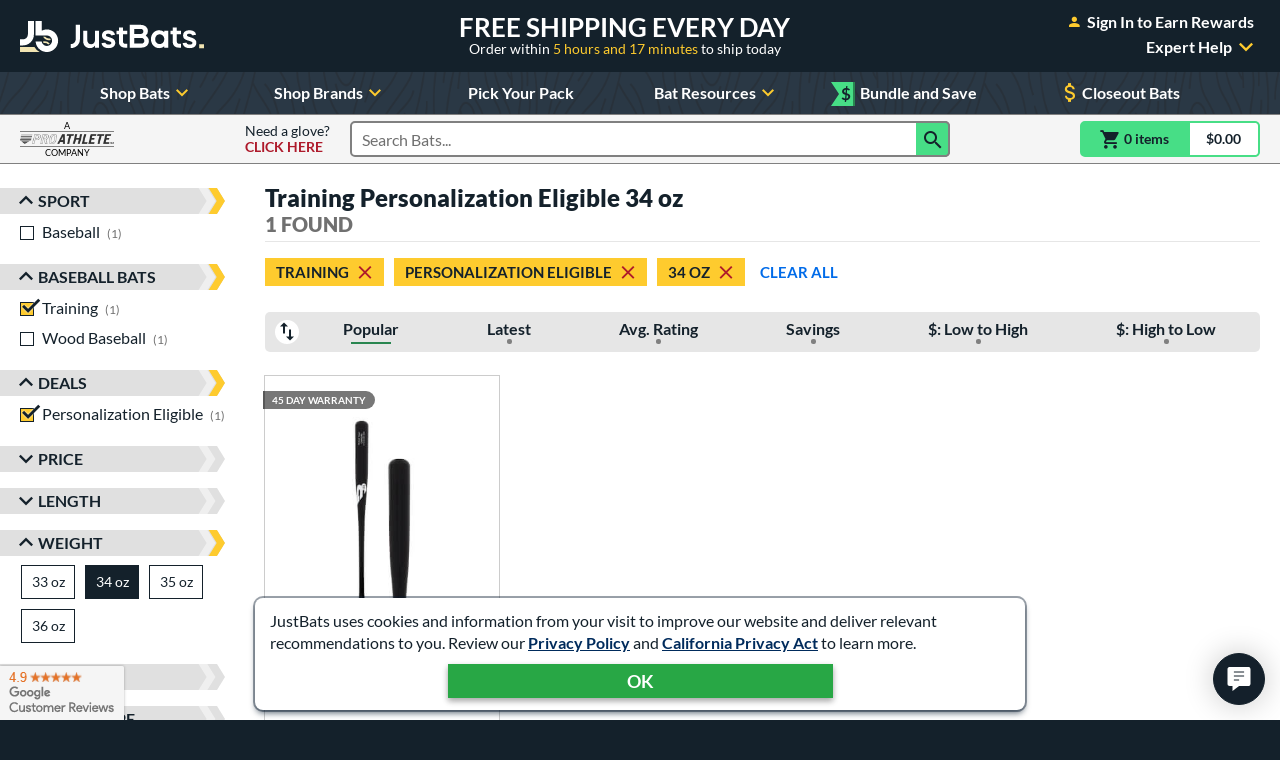

--- FILE ---
content_type: text/html; charset=utf-8
request_url: https://www.google.com/recaptcha/api2/anchor?ar=1&k=6Le0XdUaAAAAAG3KTbo4p6azg6wLF0dbxksuxHUP&co=aHR0cHM6Ly93d3cuanVzdGJhdHMuY29tOjQ0Mw..&hl=en&v=N67nZn4AqZkNcbeMu4prBgzg&size=invisible&anchor-ms=20000&execute-ms=30000&cb=pfncz6imeubn
body_size: 49775
content:
<!DOCTYPE HTML><html dir="ltr" lang="en"><head><meta http-equiv="Content-Type" content="text/html; charset=UTF-8">
<meta http-equiv="X-UA-Compatible" content="IE=edge">
<title>reCAPTCHA</title>
<style type="text/css">
/* cyrillic-ext */
@font-face {
  font-family: 'Roboto';
  font-style: normal;
  font-weight: 400;
  font-stretch: 100%;
  src: url(//fonts.gstatic.com/s/roboto/v48/KFO7CnqEu92Fr1ME7kSn66aGLdTylUAMa3GUBHMdazTgWw.woff2) format('woff2');
  unicode-range: U+0460-052F, U+1C80-1C8A, U+20B4, U+2DE0-2DFF, U+A640-A69F, U+FE2E-FE2F;
}
/* cyrillic */
@font-face {
  font-family: 'Roboto';
  font-style: normal;
  font-weight: 400;
  font-stretch: 100%;
  src: url(//fonts.gstatic.com/s/roboto/v48/KFO7CnqEu92Fr1ME7kSn66aGLdTylUAMa3iUBHMdazTgWw.woff2) format('woff2');
  unicode-range: U+0301, U+0400-045F, U+0490-0491, U+04B0-04B1, U+2116;
}
/* greek-ext */
@font-face {
  font-family: 'Roboto';
  font-style: normal;
  font-weight: 400;
  font-stretch: 100%;
  src: url(//fonts.gstatic.com/s/roboto/v48/KFO7CnqEu92Fr1ME7kSn66aGLdTylUAMa3CUBHMdazTgWw.woff2) format('woff2');
  unicode-range: U+1F00-1FFF;
}
/* greek */
@font-face {
  font-family: 'Roboto';
  font-style: normal;
  font-weight: 400;
  font-stretch: 100%;
  src: url(//fonts.gstatic.com/s/roboto/v48/KFO7CnqEu92Fr1ME7kSn66aGLdTylUAMa3-UBHMdazTgWw.woff2) format('woff2');
  unicode-range: U+0370-0377, U+037A-037F, U+0384-038A, U+038C, U+038E-03A1, U+03A3-03FF;
}
/* math */
@font-face {
  font-family: 'Roboto';
  font-style: normal;
  font-weight: 400;
  font-stretch: 100%;
  src: url(//fonts.gstatic.com/s/roboto/v48/KFO7CnqEu92Fr1ME7kSn66aGLdTylUAMawCUBHMdazTgWw.woff2) format('woff2');
  unicode-range: U+0302-0303, U+0305, U+0307-0308, U+0310, U+0312, U+0315, U+031A, U+0326-0327, U+032C, U+032F-0330, U+0332-0333, U+0338, U+033A, U+0346, U+034D, U+0391-03A1, U+03A3-03A9, U+03B1-03C9, U+03D1, U+03D5-03D6, U+03F0-03F1, U+03F4-03F5, U+2016-2017, U+2034-2038, U+203C, U+2040, U+2043, U+2047, U+2050, U+2057, U+205F, U+2070-2071, U+2074-208E, U+2090-209C, U+20D0-20DC, U+20E1, U+20E5-20EF, U+2100-2112, U+2114-2115, U+2117-2121, U+2123-214F, U+2190, U+2192, U+2194-21AE, U+21B0-21E5, U+21F1-21F2, U+21F4-2211, U+2213-2214, U+2216-22FF, U+2308-230B, U+2310, U+2319, U+231C-2321, U+2336-237A, U+237C, U+2395, U+239B-23B7, U+23D0, U+23DC-23E1, U+2474-2475, U+25AF, U+25B3, U+25B7, U+25BD, U+25C1, U+25CA, U+25CC, U+25FB, U+266D-266F, U+27C0-27FF, U+2900-2AFF, U+2B0E-2B11, U+2B30-2B4C, U+2BFE, U+3030, U+FF5B, U+FF5D, U+1D400-1D7FF, U+1EE00-1EEFF;
}
/* symbols */
@font-face {
  font-family: 'Roboto';
  font-style: normal;
  font-weight: 400;
  font-stretch: 100%;
  src: url(//fonts.gstatic.com/s/roboto/v48/KFO7CnqEu92Fr1ME7kSn66aGLdTylUAMaxKUBHMdazTgWw.woff2) format('woff2');
  unicode-range: U+0001-000C, U+000E-001F, U+007F-009F, U+20DD-20E0, U+20E2-20E4, U+2150-218F, U+2190, U+2192, U+2194-2199, U+21AF, U+21E6-21F0, U+21F3, U+2218-2219, U+2299, U+22C4-22C6, U+2300-243F, U+2440-244A, U+2460-24FF, U+25A0-27BF, U+2800-28FF, U+2921-2922, U+2981, U+29BF, U+29EB, U+2B00-2BFF, U+4DC0-4DFF, U+FFF9-FFFB, U+10140-1018E, U+10190-1019C, U+101A0, U+101D0-101FD, U+102E0-102FB, U+10E60-10E7E, U+1D2C0-1D2D3, U+1D2E0-1D37F, U+1F000-1F0FF, U+1F100-1F1AD, U+1F1E6-1F1FF, U+1F30D-1F30F, U+1F315, U+1F31C, U+1F31E, U+1F320-1F32C, U+1F336, U+1F378, U+1F37D, U+1F382, U+1F393-1F39F, U+1F3A7-1F3A8, U+1F3AC-1F3AF, U+1F3C2, U+1F3C4-1F3C6, U+1F3CA-1F3CE, U+1F3D4-1F3E0, U+1F3ED, U+1F3F1-1F3F3, U+1F3F5-1F3F7, U+1F408, U+1F415, U+1F41F, U+1F426, U+1F43F, U+1F441-1F442, U+1F444, U+1F446-1F449, U+1F44C-1F44E, U+1F453, U+1F46A, U+1F47D, U+1F4A3, U+1F4B0, U+1F4B3, U+1F4B9, U+1F4BB, U+1F4BF, U+1F4C8-1F4CB, U+1F4D6, U+1F4DA, U+1F4DF, U+1F4E3-1F4E6, U+1F4EA-1F4ED, U+1F4F7, U+1F4F9-1F4FB, U+1F4FD-1F4FE, U+1F503, U+1F507-1F50B, U+1F50D, U+1F512-1F513, U+1F53E-1F54A, U+1F54F-1F5FA, U+1F610, U+1F650-1F67F, U+1F687, U+1F68D, U+1F691, U+1F694, U+1F698, U+1F6AD, U+1F6B2, U+1F6B9-1F6BA, U+1F6BC, U+1F6C6-1F6CF, U+1F6D3-1F6D7, U+1F6E0-1F6EA, U+1F6F0-1F6F3, U+1F6F7-1F6FC, U+1F700-1F7FF, U+1F800-1F80B, U+1F810-1F847, U+1F850-1F859, U+1F860-1F887, U+1F890-1F8AD, U+1F8B0-1F8BB, U+1F8C0-1F8C1, U+1F900-1F90B, U+1F93B, U+1F946, U+1F984, U+1F996, U+1F9E9, U+1FA00-1FA6F, U+1FA70-1FA7C, U+1FA80-1FA89, U+1FA8F-1FAC6, U+1FACE-1FADC, U+1FADF-1FAE9, U+1FAF0-1FAF8, U+1FB00-1FBFF;
}
/* vietnamese */
@font-face {
  font-family: 'Roboto';
  font-style: normal;
  font-weight: 400;
  font-stretch: 100%;
  src: url(//fonts.gstatic.com/s/roboto/v48/KFO7CnqEu92Fr1ME7kSn66aGLdTylUAMa3OUBHMdazTgWw.woff2) format('woff2');
  unicode-range: U+0102-0103, U+0110-0111, U+0128-0129, U+0168-0169, U+01A0-01A1, U+01AF-01B0, U+0300-0301, U+0303-0304, U+0308-0309, U+0323, U+0329, U+1EA0-1EF9, U+20AB;
}
/* latin-ext */
@font-face {
  font-family: 'Roboto';
  font-style: normal;
  font-weight: 400;
  font-stretch: 100%;
  src: url(//fonts.gstatic.com/s/roboto/v48/KFO7CnqEu92Fr1ME7kSn66aGLdTylUAMa3KUBHMdazTgWw.woff2) format('woff2');
  unicode-range: U+0100-02BA, U+02BD-02C5, U+02C7-02CC, U+02CE-02D7, U+02DD-02FF, U+0304, U+0308, U+0329, U+1D00-1DBF, U+1E00-1E9F, U+1EF2-1EFF, U+2020, U+20A0-20AB, U+20AD-20C0, U+2113, U+2C60-2C7F, U+A720-A7FF;
}
/* latin */
@font-face {
  font-family: 'Roboto';
  font-style: normal;
  font-weight: 400;
  font-stretch: 100%;
  src: url(//fonts.gstatic.com/s/roboto/v48/KFO7CnqEu92Fr1ME7kSn66aGLdTylUAMa3yUBHMdazQ.woff2) format('woff2');
  unicode-range: U+0000-00FF, U+0131, U+0152-0153, U+02BB-02BC, U+02C6, U+02DA, U+02DC, U+0304, U+0308, U+0329, U+2000-206F, U+20AC, U+2122, U+2191, U+2193, U+2212, U+2215, U+FEFF, U+FFFD;
}
/* cyrillic-ext */
@font-face {
  font-family: 'Roboto';
  font-style: normal;
  font-weight: 500;
  font-stretch: 100%;
  src: url(//fonts.gstatic.com/s/roboto/v48/KFO7CnqEu92Fr1ME7kSn66aGLdTylUAMa3GUBHMdazTgWw.woff2) format('woff2');
  unicode-range: U+0460-052F, U+1C80-1C8A, U+20B4, U+2DE0-2DFF, U+A640-A69F, U+FE2E-FE2F;
}
/* cyrillic */
@font-face {
  font-family: 'Roboto';
  font-style: normal;
  font-weight: 500;
  font-stretch: 100%;
  src: url(//fonts.gstatic.com/s/roboto/v48/KFO7CnqEu92Fr1ME7kSn66aGLdTylUAMa3iUBHMdazTgWw.woff2) format('woff2');
  unicode-range: U+0301, U+0400-045F, U+0490-0491, U+04B0-04B1, U+2116;
}
/* greek-ext */
@font-face {
  font-family: 'Roboto';
  font-style: normal;
  font-weight: 500;
  font-stretch: 100%;
  src: url(//fonts.gstatic.com/s/roboto/v48/KFO7CnqEu92Fr1ME7kSn66aGLdTylUAMa3CUBHMdazTgWw.woff2) format('woff2');
  unicode-range: U+1F00-1FFF;
}
/* greek */
@font-face {
  font-family: 'Roboto';
  font-style: normal;
  font-weight: 500;
  font-stretch: 100%;
  src: url(//fonts.gstatic.com/s/roboto/v48/KFO7CnqEu92Fr1ME7kSn66aGLdTylUAMa3-UBHMdazTgWw.woff2) format('woff2');
  unicode-range: U+0370-0377, U+037A-037F, U+0384-038A, U+038C, U+038E-03A1, U+03A3-03FF;
}
/* math */
@font-face {
  font-family: 'Roboto';
  font-style: normal;
  font-weight: 500;
  font-stretch: 100%;
  src: url(//fonts.gstatic.com/s/roboto/v48/KFO7CnqEu92Fr1ME7kSn66aGLdTylUAMawCUBHMdazTgWw.woff2) format('woff2');
  unicode-range: U+0302-0303, U+0305, U+0307-0308, U+0310, U+0312, U+0315, U+031A, U+0326-0327, U+032C, U+032F-0330, U+0332-0333, U+0338, U+033A, U+0346, U+034D, U+0391-03A1, U+03A3-03A9, U+03B1-03C9, U+03D1, U+03D5-03D6, U+03F0-03F1, U+03F4-03F5, U+2016-2017, U+2034-2038, U+203C, U+2040, U+2043, U+2047, U+2050, U+2057, U+205F, U+2070-2071, U+2074-208E, U+2090-209C, U+20D0-20DC, U+20E1, U+20E5-20EF, U+2100-2112, U+2114-2115, U+2117-2121, U+2123-214F, U+2190, U+2192, U+2194-21AE, U+21B0-21E5, U+21F1-21F2, U+21F4-2211, U+2213-2214, U+2216-22FF, U+2308-230B, U+2310, U+2319, U+231C-2321, U+2336-237A, U+237C, U+2395, U+239B-23B7, U+23D0, U+23DC-23E1, U+2474-2475, U+25AF, U+25B3, U+25B7, U+25BD, U+25C1, U+25CA, U+25CC, U+25FB, U+266D-266F, U+27C0-27FF, U+2900-2AFF, U+2B0E-2B11, U+2B30-2B4C, U+2BFE, U+3030, U+FF5B, U+FF5D, U+1D400-1D7FF, U+1EE00-1EEFF;
}
/* symbols */
@font-face {
  font-family: 'Roboto';
  font-style: normal;
  font-weight: 500;
  font-stretch: 100%;
  src: url(//fonts.gstatic.com/s/roboto/v48/KFO7CnqEu92Fr1ME7kSn66aGLdTylUAMaxKUBHMdazTgWw.woff2) format('woff2');
  unicode-range: U+0001-000C, U+000E-001F, U+007F-009F, U+20DD-20E0, U+20E2-20E4, U+2150-218F, U+2190, U+2192, U+2194-2199, U+21AF, U+21E6-21F0, U+21F3, U+2218-2219, U+2299, U+22C4-22C6, U+2300-243F, U+2440-244A, U+2460-24FF, U+25A0-27BF, U+2800-28FF, U+2921-2922, U+2981, U+29BF, U+29EB, U+2B00-2BFF, U+4DC0-4DFF, U+FFF9-FFFB, U+10140-1018E, U+10190-1019C, U+101A0, U+101D0-101FD, U+102E0-102FB, U+10E60-10E7E, U+1D2C0-1D2D3, U+1D2E0-1D37F, U+1F000-1F0FF, U+1F100-1F1AD, U+1F1E6-1F1FF, U+1F30D-1F30F, U+1F315, U+1F31C, U+1F31E, U+1F320-1F32C, U+1F336, U+1F378, U+1F37D, U+1F382, U+1F393-1F39F, U+1F3A7-1F3A8, U+1F3AC-1F3AF, U+1F3C2, U+1F3C4-1F3C6, U+1F3CA-1F3CE, U+1F3D4-1F3E0, U+1F3ED, U+1F3F1-1F3F3, U+1F3F5-1F3F7, U+1F408, U+1F415, U+1F41F, U+1F426, U+1F43F, U+1F441-1F442, U+1F444, U+1F446-1F449, U+1F44C-1F44E, U+1F453, U+1F46A, U+1F47D, U+1F4A3, U+1F4B0, U+1F4B3, U+1F4B9, U+1F4BB, U+1F4BF, U+1F4C8-1F4CB, U+1F4D6, U+1F4DA, U+1F4DF, U+1F4E3-1F4E6, U+1F4EA-1F4ED, U+1F4F7, U+1F4F9-1F4FB, U+1F4FD-1F4FE, U+1F503, U+1F507-1F50B, U+1F50D, U+1F512-1F513, U+1F53E-1F54A, U+1F54F-1F5FA, U+1F610, U+1F650-1F67F, U+1F687, U+1F68D, U+1F691, U+1F694, U+1F698, U+1F6AD, U+1F6B2, U+1F6B9-1F6BA, U+1F6BC, U+1F6C6-1F6CF, U+1F6D3-1F6D7, U+1F6E0-1F6EA, U+1F6F0-1F6F3, U+1F6F7-1F6FC, U+1F700-1F7FF, U+1F800-1F80B, U+1F810-1F847, U+1F850-1F859, U+1F860-1F887, U+1F890-1F8AD, U+1F8B0-1F8BB, U+1F8C0-1F8C1, U+1F900-1F90B, U+1F93B, U+1F946, U+1F984, U+1F996, U+1F9E9, U+1FA00-1FA6F, U+1FA70-1FA7C, U+1FA80-1FA89, U+1FA8F-1FAC6, U+1FACE-1FADC, U+1FADF-1FAE9, U+1FAF0-1FAF8, U+1FB00-1FBFF;
}
/* vietnamese */
@font-face {
  font-family: 'Roboto';
  font-style: normal;
  font-weight: 500;
  font-stretch: 100%;
  src: url(//fonts.gstatic.com/s/roboto/v48/KFO7CnqEu92Fr1ME7kSn66aGLdTylUAMa3OUBHMdazTgWw.woff2) format('woff2');
  unicode-range: U+0102-0103, U+0110-0111, U+0128-0129, U+0168-0169, U+01A0-01A1, U+01AF-01B0, U+0300-0301, U+0303-0304, U+0308-0309, U+0323, U+0329, U+1EA0-1EF9, U+20AB;
}
/* latin-ext */
@font-face {
  font-family: 'Roboto';
  font-style: normal;
  font-weight: 500;
  font-stretch: 100%;
  src: url(//fonts.gstatic.com/s/roboto/v48/KFO7CnqEu92Fr1ME7kSn66aGLdTylUAMa3KUBHMdazTgWw.woff2) format('woff2');
  unicode-range: U+0100-02BA, U+02BD-02C5, U+02C7-02CC, U+02CE-02D7, U+02DD-02FF, U+0304, U+0308, U+0329, U+1D00-1DBF, U+1E00-1E9F, U+1EF2-1EFF, U+2020, U+20A0-20AB, U+20AD-20C0, U+2113, U+2C60-2C7F, U+A720-A7FF;
}
/* latin */
@font-face {
  font-family: 'Roboto';
  font-style: normal;
  font-weight: 500;
  font-stretch: 100%;
  src: url(//fonts.gstatic.com/s/roboto/v48/KFO7CnqEu92Fr1ME7kSn66aGLdTylUAMa3yUBHMdazQ.woff2) format('woff2');
  unicode-range: U+0000-00FF, U+0131, U+0152-0153, U+02BB-02BC, U+02C6, U+02DA, U+02DC, U+0304, U+0308, U+0329, U+2000-206F, U+20AC, U+2122, U+2191, U+2193, U+2212, U+2215, U+FEFF, U+FFFD;
}
/* cyrillic-ext */
@font-face {
  font-family: 'Roboto';
  font-style: normal;
  font-weight: 900;
  font-stretch: 100%;
  src: url(//fonts.gstatic.com/s/roboto/v48/KFO7CnqEu92Fr1ME7kSn66aGLdTylUAMa3GUBHMdazTgWw.woff2) format('woff2');
  unicode-range: U+0460-052F, U+1C80-1C8A, U+20B4, U+2DE0-2DFF, U+A640-A69F, U+FE2E-FE2F;
}
/* cyrillic */
@font-face {
  font-family: 'Roboto';
  font-style: normal;
  font-weight: 900;
  font-stretch: 100%;
  src: url(//fonts.gstatic.com/s/roboto/v48/KFO7CnqEu92Fr1ME7kSn66aGLdTylUAMa3iUBHMdazTgWw.woff2) format('woff2');
  unicode-range: U+0301, U+0400-045F, U+0490-0491, U+04B0-04B1, U+2116;
}
/* greek-ext */
@font-face {
  font-family: 'Roboto';
  font-style: normal;
  font-weight: 900;
  font-stretch: 100%;
  src: url(//fonts.gstatic.com/s/roboto/v48/KFO7CnqEu92Fr1ME7kSn66aGLdTylUAMa3CUBHMdazTgWw.woff2) format('woff2');
  unicode-range: U+1F00-1FFF;
}
/* greek */
@font-face {
  font-family: 'Roboto';
  font-style: normal;
  font-weight: 900;
  font-stretch: 100%;
  src: url(//fonts.gstatic.com/s/roboto/v48/KFO7CnqEu92Fr1ME7kSn66aGLdTylUAMa3-UBHMdazTgWw.woff2) format('woff2');
  unicode-range: U+0370-0377, U+037A-037F, U+0384-038A, U+038C, U+038E-03A1, U+03A3-03FF;
}
/* math */
@font-face {
  font-family: 'Roboto';
  font-style: normal;
  font-weight: 900;
  font-stretch: 100%;
  src: url(//fonts.gstatic.com/s/roboto/v48/KFO7CnqEu92Fr1ME7kSn66aGLdTylUAMawCUBHMdazTgWw.woff2) format('woff2');
  unicode-range: U+0302-0303, U+0305, U+0307-0308, U+0310, U+0312, U+0315, U+031A, U+0326-0327, U+032C, U+032F-0330, U+0332-0333, U+0338, U+033A, U+0346, U+034D, U+0391-03A1, U+03A3-03A9, U+03B1-03C9, U+03D1, U+03D5-03D6, U+03F0-03F1, U+03F4-03F5, U+2016-2017, U+2034-2038, U+203C, U+2040, U+2043, U+2047, U+2050, U+2057, U+205F, U+2070-2071, U+2074-208E, U+2090-209C, U+20D0-20DC, U+20E1, U+20E5-20EF, U+2100-2112, U+2114-2115, U+2117-2121, U+2123-214F, U+2190, U+2192, U+2194-21AE, U+21B0-21E5, U+21F1-21F2, U+21F4-2211, U+2213-2214, U+2216-22FF, U+2308-230B, U+2310, U+2319, U+231C-2321, U+2336-237A, U+237C, U+2395, U+239B-23B7, U+23D0, U+23DC-23E1, U+2474-2475, U+25AF, U+25B3, U+25B7, U+25BD, U+25C1, U+25CA, U+25CC, U+25FB, U+266D-266F, U+27C0-27FF, U+2900-2AFF, U+2B0E-2B11, U+2B30-2B4C, U+2BFE, U+3030, U+FF5B, U+FF5D, U+1D400-1D7FF, U+1EE00-1EEFF;
}
/* symbols */
@font-face {
  font-family: 'Roboto';
  font-style: normal;
  font-weight: 900;
  font-stretch: 100%;
  src: url(//fonts.gstatic.com/s/roboto/v48/KFO7CnqEu92Fr1ME7kSn66aGLdTylUAMaxKUBHMdazTgWw.woff2) format('woff2');
  unicode-range: U+0001-000C, U+000E-001F, U+007F-009F, U+20DD-20E0, U+20E2-20E4, U+2150-218F, U+2190, U+2192, U+2194-2199, U+21AF, U+21E6-21F0, U+21F3, U+2218-2219, U+2299, U+22C4-22C6, U+2300-243F, U+2440-244A, U+2460-24FF, U+25A0-27BF, U+2800-28FF, U+2921-2922, U+2981, U+29BF, U+29EB, U+2B00-2BFF, U+4DC0-4DFF, U+FFF9-FFFB, U+10140-1018E, U+10190-1019C, U+101A0, U+101D0-101FD, U+102E0-102FB, U+10E60-10E7E, U+1D2C0-1D2D3, U+1D2E0-1D37F, U+1F000-1F0FF, U+1F100-1F1AD, U+1F1E6-1F1FF, U+1F30D-1F30F, U+1F315, U+1F31C, U+1F31E, U+1F320-1F32C, U+1F336, U+1F378, U+1F37D, U+1F382, U+1F393-1F39F, U+1F3A7-1F3A8, U+1F3AC-1F3AF, U+1F3C2, U+1F3C4-1F3C6, U+1F3CA-1F3CE, U+1F3D4-1F3E0, U+1F3ED, U+1F3F1-1F3F3, U+1F3F5-1F3F7, U+1F408, U+1F415, U+1F41F, U+1F426, U+1F43F, U+1F441-1F442, U+1F444, U+1F446-1F449, U+1F44C-1F44E, U+1F453, U+1F46A, U+1F47D, U+1F4A3, U+1F4B0, U+1F4B3, U+1F4B9, U+1F4BB, U+1F4BF, U+1F4C8-1F4CB, U+1F4D6, U+1F4DA, U+1F4DF, U+1F4E3-1F4E6, U+1F4EA-1F4ED, U+1F4F7, U+1F4F9-1F4FB, U+1F4FD-1F4FE, U+1F503, U+1F507-1F50B, U+1F50D, U+1F512-1F513, U+1F53E-1F54A, U+1F54F-1F5FA, U+1F610, U+1F650-1F67F, U+1F687, U+1F68D, U+1F691, U+1F694, U+1F698, U+1F6AD, U+1F6B2, U+1F6B9-1F6BA, U+1F6BC, U+1F6C6-1F6CF, U+1F6D3-1F6D7, U+1F6E0-1F6EA, U+1F6F0-1F6F3, U+1F6F7-1F6FC, U+1F700-1F7FF, U+1F800-1F80B, U+1F810-1F847, U+1F850-1F859, U+1F860-1F887, U+1F890-1F8AD, U+1F8B0-1F8BB, U+1F8C0-1F8C1, U+1F900-1F90B, U+1F93B, U+1F946, U+1F984, U+1F996, U+1F9E9, U+1FA00-1FA6F, U+1FA70-1FA7C, U+1FA80-1FA89, U+1FA8F-1FAC6, U+1FACE-1FADC, U+1FADF-1FAE9, U+1FAF0-1FAF8, U+1FB00-1FBFF;
}
/* vietnamese */
@font-face {
  font-family: 'Roboto';
  font-style: normal;
  font-weight: 900;
  font-stretch: 100%;
  src: url(//fonts.gstatic.com/s/roboto/v48/KFO7CnqEu92Fr1ME7kSn66aGLdTylUAMa3OUBHMdazTgWw.woff2) format('woff2');
  unicode-range: U+0102-0103, U+0110-0111, U+0128-0129, U+0168-0169, U+01A0-01A1, U+01AF-01B0, U+0300-0301, U+0303-0304, U+0308-0309, U+0323, U+0329, U+1EA0-1EF9, U+20AB;
}
/* latin-ext */
@font-face {
  font-family: 'Roboto';
  font-style: normal;
  font-weight: 900;
  font-stretch: 100%;
  src: url(//fonts.gstatic.com/s/roboto/v48/KFO7CnqEu92Fr1ME7kSn66aGLdTylUAMa3KUBHMdazTgWw.woff2) format('woff2');
  unicode-range: U+0100-02BA, U+02BD-02C5, U+02C7-02CC, U+02CE-02D7, U+02DD-02FF, U+0304, U+0308, U+0329, U+1D00-1DBF, U+1E00-1E9F, U+1EF2-1EFF, U+2020, U+20A0-20AB, U+20AD-20C0, U+2113, U+2C60-2C7F, U+A720-A7FF;
}
/* latin */
@font-face {
  font-family: 'Roboto';
  font-style: normal;
  font-weight: 900;
  font-stretch: 100%;
  src: url(//fonts.gstatic.com/s/roboto/v48/KFO7CnqEu92Fr1ME7kSn66aGLdTylUAMa3yUBHMdazQ.woff2) format('woff2');
  unicode-range: U+0000-00FF, U+0131, U+0152-0153, U+02BB-02BC, U+02C6, U+02DA, U+02DC, U+0304, U+0308, U+0329, U+2000-206F, U+20AC, U+2122, U+2191, U+2193, U+2212, U+2215, U+FEFF, U+FFFD;
}

</style>
<link rel="stylesheet" type="text/css" href="https://www.gstatic.com/recaptcha/releases/N67nZn4AqZkNcbeMu4prBgzg/styles__ltr.css">
<script nonce="TnRCFbY_Nj5AZlHTKmubNg" type="text/javascript">window['__recaptcha_api'] = 'https://www.google.com/recaptcha/api2/';</script>
<script type="text/javascript" src="https://www.gstatic.com/recaptcha/releases/N67nZn4AqZkNcbeMu4prBgzg/recaptcha__en.js" nonce="TnRCFbY_Nj5AZlHTKmubNg">
      
    </script></head>
<body><div id="rc-anchor-alert" class="rc-anchor-alert"></div>
<input type="hidden" id="recaptcha-token" value="[base64]">
<script type="text/javascript" nonce="TnRCFbY_Nj5AZlHTKmubNg">
      recaptcha.anchor.Main.init("[\x22ainput\x22,[\x22bgdata\x22,\x22\x22,\[base64]/[base64]/[base64]/[base64]/[base64]/UltsKytdPUU6KEU8MjA0OD9SW2wrK109RT4+NnwxOTI6KChFJjY0NTEyKT09NTUyOTYmJk0rMTxjLmxlbmd0aCYmKGMuY2hhckNvZGVBdChNKzEpJjY0NTEyKT09NTYzMjA/[base64]/[base64]/[base64]/[base64]/[base64]/[base64]/[base64]\x22,\[base64]\x22,\x22TxNPNcKLwqDDqGgfeHA/wpEKOmbDtWHCnCl9ecO6w7Mnw7nCuH3DlWDCpzXDrHDCjCfDmsKHScKcaQoAw4A7CShpw4crw74BN8KfLgEUfUU1NR8Xwr7CtGrDjwrCvcOcw6EvwoImw6zDisKhw71sRMO3woHDu8OEPTTCnmbDqsKPwqA8wqUOw4Q/L07CtWBpw40OfyPCmMOpEsOHSHnCulAiIMOawqYrdW85DcODw4bCoSUvwobDq8Ksw4vDjMOqDRtWUsKowrzCssOnTj/Cg8ORw4PChCfCqsOYwqHCtsKRwrJVPjzClsKGUcOHQCLCq8KhwqPClj8SwrPDl1wrwpDCswwOwoXCoMKlwpF2w6QVwovDo8KdSsORwqfDqidFw7sqwr9Ew7jDqcKtw64Hw7JjB8OKJCzDgE/DosOow4MBw7gQw50Sw4ofVRZFA8KHIsKbwpU+MF7DpxXDicOVQ0YfEsK+Plxmw4sJw7vDicOqw4fCg8K0BMKHTsOKX3rDl8K2J8KWw5jCncOSCcOfwqXCl1LDg2/DrSDDkCo5GcKyB8O1QBfDgcKLGWYbw4zCgxTCjmkAwq/DvMKcw6oawq3CuMOLE8KKNMKjEsOGwrMSKz7CqU5tYg7CncOWahEgP8KDwostwoklQcOww5pXw71YwrhTVcONK8K8w7NZfzZuw6FXwoHCucOXS8OjZTjCjsOUw5dfw7/DjcKPYsO9w5PDq8ONwrQ+w77Cl8OVBEXDl2wzwqPDg8OHZ2JQWcOYC3TDi8KewqhDw4HDjMOTwrUGwqTDtEB4w7FgwpkvwqsaZz7CiWnClkrClFzCucOidELCil9RbsK5eCPCjsO5w4oJDDpLYXl7FsOUw7DCgsOGLnjDij4PGkgmYHLCjjNLUhk/XQUzQcKUPmfDt8O3IMKbwp/DjcKsTHU+RRrCnsOYdcKXw6XDtk3DgkPDpcOfwoHCjT9YCsKZwqfCghbCmnfCqsKIwpjDmsOKS1lrME3DskUbUhVEI8OqwrDCq3hGU1ZzcCHCvcKcbMO5fMOWFMKcP8Ojwo5QKgXDq8O0HVTDgcKVw5gCPcOFw5d4wovCjHdKwo3DulU4O8OUbsOdXMOaWlfCv2/DpytXwpXDuR/Cr3UyFVTDu8K2OcOkSy/[base64]/Dl8KiwphqwoQDwrjCoi/[base64]/DncKYwqA4NGzDiMO5w5HCucOJNMO+UsO9f8Oiw4XDpVvDoTXDsMOGOMKLGjvCnQJEAMKPwr0XD8O9woY2FcKMwo4UwqdhJMOGwpjCrsKofwEBw4LDlsK/Az/DslrCpsOkUmrDlD9gPVpYw4vCsVvDtRTDuQU9AXTDrmHChExyTRoWw4fDmcOwS0bDom5xSBxobcOfw7zDm2JTw6sfw6sDw7QNwofCgsKXHyzDj8OFwr0Owr/CtmUHwqJVRw5RCRXDuUTCkwcxwroaBcO9JBF3w7zCm8O/w5DDgC0YWcOfw71wEW8Dw7jDp8KSwrnDnsKdw53Ck8OBwoLDvcKLX30wwqzClDZILS7DusOSIsOtw5nDscOew7RVwo7CgMKTwrrCpcKTDjnChSV7wozDtHzDtR7DkMOUw55JQ8KDRcOECknClBFNw6rCm8Okwp5yw6XDlMKYwr/DvlQbCsOOwqfDiMKxw5BvQ8OHcmnClMOCDiPChMKqb8OlX0EgB2Z4w5djUl5AEcOGRsKowqXCncKTw4hRVsKSasK8HxZINcKQw7TDvV7Dt33CoG/DqloqB8KWWsOew5lVw709wq5MAAPDhMKFfyLCnsKzaMKPwp58w6JCWsOTwoTCgcKNwofDnAnDnsORw5/[base64]/[base64]/DpsKCwpF5flHDj8KiPQzCrsOQwr5nVzNRw6d4NcO6w5vCjMOdAF0Bw4oPe8OywoBdBg5sw5NLQmnDpMKGXy/Dk34xdMOUwrPCrsOQw4PDpMKlw6R8w4vCkMKLwqtNwpXDncOxwofDv8OJfBElw6jCoMO6w4bDvX9MZSVKw7nDu8O4InTDgnHDtsOaYVnChcOOQMKpwqTDosKPwp/CksKKwppQw4w+w7VRw4zDoEjCjUXDhE/[base64]/ZcOLwrYiWsOnZT4ha8OBLcOadcKqwp/Cn0fDtFUzD8OROhTCvcKfwrLDu01EwqRnVMOaJMOdw7PDpyFyw4PDgHFDwr7CtMKdw7PCvsOuwozDnknDoHUEw5fCtTnDoMKFMENCw7LCqsKrMyXCuMKGw4RHFkXDp1rDp8KUwoTCrjkswoPCtDzCpMOPw7Ykw4cZw63Dti0fFMKLw6/DjmxnKMKcScKzO03Dn8OoSW/CicKjw6Bowp8oIULCocKlwpN8FMOfw758bsKJTcOGCsOEGy9Sw58TwqVuw7jDpzjDvDPCgsKcwozClcKhacKrw6vCmUrDssO4Z8KEYXU+SBEwYsOCwprCmhNaw6TDmX/DszrCqF0swpvDhcK+wrRobSV+w4jDkELCj8ORDEVtwrZ+XcOCw5xywpIiw4PDiFPCk38Hw7Mtwr8qw4rDh8O7wo7DicKCwrUgN8KKwrDCpiHDn8OWdlzCo2rChMOTGx7Cv8KMSFrDk8Ofwr00UyQ+w7/DgmloWMO9X8KBwrfDpA7DisKIRcOOw4zDhQkoFCrChgvDv8OawrxdwqXCjMOxwp/[base64]/DnMOEwqbCqMKZPsO9w5BPw4rDpTkcbMKgG8Kpw4fCt8K4wo/DgsKjXsK1w4jCuTd0wrVSwoVwfUzDqkTDi0ZSVjBVw7BPIsKkbsK8w68VBMKDPcKIRiY+wq3CjcK/[base64]/[base64]/KcO5w5dVw5/Dv8Oawpsmw4IKw63Cq8ONNyfDtgPCj8OMSmt1wpVlBmvDgsK0AsKBw6Mqw5Flw4PDmcKHw5lkwpXCocKSw7nCvhBhSTTDnsKxw67CsRd7w7YnwpHCr3VCwpPChFLDlcKZw69Mw5LDr8O3woANfsKaJMO7wpbDg8K8wqpxTEc1w5BBwr/Cpj3CkS0KRxgmH1rCicKhY8KVwqdDD8OpEcK4fTVsWcKmL18vw4Nhwp84Y8KyWcOQwpvCul3CnwoEPMKewpvDhFkofsK9AMOYcn9+w5fDosOVGR7Dt8Oaw5Vldh/DvcKew4NVXcKaZCbDgX5Rw5F6wp3DscKFf8OXwozDucK8wpnCpS8tw4rDicKeLxrDv8Ocw4dEIcK3BhU9f8KJdMOJwp/CqEQZZcODSMO6w6vCojfCuMOoR8OLJyPClcKdI8KawpMuXToBZMK6N8OFw5bDosKpw7dPTsK2UcOmw61Kw6zDpcKsGAjDrQ09wpRFGXR9w4LDrDrCicOhO1kswqkdFUjDqcObwo7CqcOzwqLCtsKJwo7DiXUhw6fCli7Ct8KowqpFSkvCgcKZw4DCi8Kkw6F2wq/Dmk8zSDjDri3CiGgzVGDDqg4Rwq3ChlFWN8OPXGVTeMOcwp7DtsO+w4TDum0JfMK9DcKNHcOUw6ssLcKuG8K6wqrCiB7CqcOcwq9bwpnCsGMCCWfDlsO9wqxSI0oHw7FUw6ghZMKtw7/CnEwew5o6LSrDlsKCw7xDw7/DtMKaT8KLFTcVJjYjdcOEwofCmcKRdx5iw5IUw5DDq8O0w5Ytw7jDvgYjw4vCkgrCg0vCrsKUwqQNwrnCtsOCwr9YwpvDkMOfw5TDoMO0Q8OFH2TDrmkowoDCncOAwohiwqLCmsOiw78mFAjDocOtw5U/wqp7w5XCvT5Iw6s4woDDjUxRwrJFLH3CncKRw5kob3URwo/CiMO6Cn5GK8KYw7sew4lOW1JfdMOpwo8eG2JIWHUgw7lae8Okw51XwpJ2woTDo8KOw7paYcK0TlbCrMOFw73DpsOQw4NBAMKqfMOVw5zDgRd+IcOXw6vDjsKuw4EKwo/DmiYNW8KifRNRG8Obwp4eHMO5esOkBEHCnkVUIsKucSvDg8KrKB3CrMKCw5nCgcKKM8OCwoXClF/CgsObwqbDlGLDiBHCoMOGDMOEw4w3Fkhfw45CHCg3w5XChcKKw4nDk8KdwrzCmcKFwr4MWcO4w5nCqcO8w70/awvDsnk6Lnw+w40Uw6xEwrPCnXPDoSE9HwvDjcOpQlLCgAvDkMKwDDnCqcKDwq/ChcKAImFeFGBuAsKrw5EAKgLCg2B9w7nDhhYSw7QHwqLDgsOCHcOSw4nDv8KLAmzChMOkWMKfwrhiwq7DiMKJEFfDjmAfw43DsksGeMK8SlhIw5vClMO3w7HDlcKpASjCpT4kLcOGAcKpc8OLw41iICjDv8ORwqfDssOnwoLDi8KAw6gHT8O/wqbDt8OPVTXCkcKgecO0w4x1wp7CvMKOw7d2McOoHsKkwrwOwq7CksKNTEPDkcKMw5LDiHM+wqkeZcKLw6dkZ03CncKcHFoawpfCsW49wr/Dln3Dig/DrizDrS9ewq3DjcK6wr3CjMOiwqQ1GsOGXMO2XsK3GWHCncK/[base64]/DsFLClRbDmsO9w5I1dXjCsHNvw5bCtQDDh8KuasKwe8KrfGHDmcKGSVXDhF4oesK4U8O9w7Y8w4RGbgJ5wpdFw7IeQ8OiL8K3w5R+GMK3w5vCoMKGIxZGwr5rw6nCsCZ5w5TCrMKTEjTDi8Khw4AlY8OoE8K/w5HDo8O7KMOzZip6wr8wHMOtf8KRw5TDgTRVwoVuOB1GwrzDpcKeLcOgw4EBw5rDtsOqwoLChCBsGcKFasOECxLDjlrCgMOOwo/DhcKZwpHDlMOAJGNZwrhfaylIasOpfDrCtcOzUsO/[base64]/[base64]/[base64]/[base64]/WcO2w7rDs8O0w7gDeBfCuMOSE8K2woXCrVTDgj4gwqkWwoJiwo85OsO8QMKdw7onWUzDqHbCvEXClcO5TBRvSC0zw4PDrGVOGcKcwoNgwpRBwrLDqUDDtMOBG8KEQMKNJsOewox+wp0JcjgpPEJZwrIdw7ADw58WbznDqcKldsK3w7BZw5bCjsO/w7LCnFpmwprDh8KFHsKiwqnCmcKRUSjDiEbDsMO9wo/Cq8KePsOeFyPDqMKGwoTChl/Ck8O1NU3CnMKFa1lnw4Izw7bCl1PDtnLDssKPw5UDHkPDslPCrMKOYMOHdcOWTsOCPS3DhHlfw4JfYcKfHR1gdCtGworDg8KuG2vDncOOw6fDj8OEd3IXejLDqsONbMO/U3wfJhEdwqrCqEopw4/DqMOgWAA2w4DDqMK0wqJewowiw5HDnx80w6MDDi9Dw63Dp8ObwrvChE3DoDx3W8KQP8Opwq7DrcOuw78jFHR+Y1xNSsOba8KhMMOOAgDCsMKJQcKWEMKZw5zDuy/ChyYTekF6w7LDosOVCSzCjcKjam7CicK4HTnDtVXDh1/Dj13Ct8Ksw4R9w7/[base64]/DvQxWw6cwCsKpX8K9LFgOwrp3ZMO/wr7CqMKqCMOCJcK5wo11aRbDkMK/f8KNWsKqFk4AwrJHw7oLSMOYwobCjMOuw7l0HMKCMhEOw4UKwpfCs3zDrsKGw4MxwrnDmcKIB8K5RcK6XwxMwoJsNiTDs8K8BERpw7jCuMKzUMOYDjLDtF/CjT0HT8KLUsOFecO6WMORWcKSYsKAw6zDkSDDjnvChcOQa2fDvkLClcOrIsKjwrPDtMKFwrNCw7HDvlMyLC3ClsK7w7TCghXDuMKVw4w9OsO5U8O2F8OWw5NRw6/DsG7DnmbCtlzDqSXDv0jDs8OTwr8uw5/[base64]/CuE7DnsKAw7FTbMKAw4ouA8OLV8KBwo9SB8OWw6jDicOSAynCul/Drl0uwoEWSklONx/[base64]/DuMOYwpMlw7hhwrXCnl3CpMOlf8OgwosKFcOjKcKEw7/DuW8SfsO/cETCgi3DjzNlfMOHwrXDgnEdK8KYw7pIdcOvbCbDo8KiFsKLE8O9DX/CiMOBOcOaHEUibkDDtsKyD8OFw45zCzVgw5cpcMKfw43Dk8OuDsKvwqBzU3HDnRXCkkUCdcKsAcOowpbCsx/[base64]/CrcOvwq3Dvg0dTWU3VcKkwqfCu2VMw55EY8KswpUzWsKJw5/ComB2wrFFwqR6woA/wonCj0/CkcKKMQbCo1nDhMOeCxjCrcKxeT7CicOveB0lw5/CsHHDnsOQV8KEWhLCvcOUw7LDscKZw5/DpVoValVfQ8OwGVlIw6dofMOZw4JAKnVFw47CpBwULD10w5LDucOxHsOkw6xGw5tWw6I/wrnDvHNsIXB3CC0wLi3CvsOxZxsWckrDpzPDjhvCn8KIJgJKZ1c5ZcODw57DnVldCBEyw4LDoMOzPMO2w6YRb8OgJEsTIXTCrcKgDhTCsgp4b8KMw4/Cn8OoMsKfA8KJBV7DqsO8wrvDhB/DrEpVUcKFwoPDgsORwq8cw6xdw6vCul/Ciy9rXcKRw5rCj8KIPyRed8Ktw75QwqrDognCmMKkS3Qkw5QjwpJhTsKFEFgTb8O8QMOhw7vDhCxkwqpBwrDDgWNEwqMiw6TDuMK8esKMw4DDpStswrREGD4pw4nDhsOkw5LDkMKOAHPDrG/[base64]/CoRHChDtrBcKfP07DqsKyM8KXfH7CtMO5PMOeBXjDnsOIJhvDnB3CrcO5NsOuZ23DlsK3OWs6Q1tHcMOwIh04w6x/W8KHw4QYw5TCjHFOwpHClsKqwoPCtsKST8Odfg43FCwHTzzDuMK4M2pWLMKHK2nCosK1w6/DmE8Sw6XCtcOVRzIZwq0fLMOPaMKbXRDDh8KZwqcAFmzDr8OyGcOjw7gGwpfDnzfCuyTDlw1KwqEcwqDCisO1wpIJcWTDmMObwqvCphF1w6/[base64]/W8OuBWZGSTPCsGXComfDi8KrwozDtsKmwqnChVxYbcOqVlfDksKpwqZEBGnDhATDjFPDp8OLwrHDqsO3w5A5OlbDrgjCpEdhE8KmwqPCtTTCpWPCuXxoGMOdwq8uMXobMMKxw4Udw6fCr8Otw5BwwqfDl304wqHCgEzCvMKqw6tNYE/[base64]/CkcKzwrzCksKwd8KCwrh/[base64]/Di8KqZwcjw6zCpADClcOzRTbDqcOFOsK4wqvCiDnCncOxV8OoHU/DomtCwo/[base64]/[base64]/VwXDqsOdDho0wodJwosmwoPCtHfCr8Onw7cUQcOOU8O9YcKRasOfacO2X8KLIsKcwqsQwowbwoY8wr9fRMK3T0HDtMK2azMkZT4gRsOje8KtE8KJwrVEBErCsW7CknvDmsOlw5dcYBPDv8KPwo7DocOvwq/CscKOw6JzRMOADFRUwr/[base64]/[base64]/DnRBsahbCvcKaBcK5w4vDjg1uwp0bwqXCtcOua8O6w7jChlrCshIyw7HDijxFwo7Dh8KbwrnCisKoYsO1wpvComDCtVXCj0NRw6/DqSXCnMK6HlQCecK6w7zDgDhFFUXDnsKkPMOBwrjDlQTDpsOwKcO8JmRHbcOaSMKuYnlvWcKJP8ONwq/CqMKBw5bDkzB4wrlAw6HDj8KOLcKza8OZFcO+EcK5YcK9w5vCoEHCpk/Du0BdJsKJwp7Cq8O4wr/DhcOgf8OHwq7Dokw+CyvCmCnDjUNzG8K0w7TDnAbDiUAQOMOlw7xhwpcscgnCqgQzcsODwpjCr8OewpwZT8KdL8Kew55CwoYvwp/DhMKvwoMjfRHCpsKAwqZTwoUcPsK8X8KVw6jCvxcHXsKdN8KWw4HCm8OXcHozw6jDizrDjxPCvzVlFEsqMQjDocO5RFYJw5rDsx/Cu1zDq8KLwpTDsMO3LyHCslbDhy1MEW3DvHfCiivCk8OpEjLDisKrw6DDo3V0w5NXw4zCpzzCoMKmPMOAw5fDusOvwoPCtQxvw73CuF1ww53Cs8OzwoTCgWZiwoTDsCzDuMKVcMK/[base64]/CvTDCncOew60pw7NSTMOYTsK5wpw7w6VdwrjDmQzCosKfPCFYwr3DgxXCiUDCo3PDvAPDnj/CvMOpwqt2esOnQ3sPC8OVScK6Og9HYC7DnTfCrMO0w6DCryB6wo41DVg+w4guwpx/wozCp2jCsXlfw4ctY3fClcK6wprCmcO8aglrY8OKQSU8woU1b8KrQsKuTsOiwoImw6TDjcK5wohbw6FDGcKTw6LChCbCs1JpwqbDmMK5C8OqwpdqDQ7CrB/CmcOMQ8OSH8OkbD/CrRdlL8O5wr7CocKxwq9fw4HCicK2OcOPEXN7W8KzFC1yW33CnsODwoQpwrvCqy/DtsKeccKlw54ZXcKUw4nClcKXTSjDjnPCpsK9bMOrw6rCgAfChAZMAsOCB8OFwp/[base64]/DsBsHwoY0w48zwoHCosKYW0U/wo3ClsOpZ8KBwpBYNgjDvsOkOjBAw6dSa8OswqbDvzfDkVLCm8OcQkXCscODwrTDn8KjSDHCicKKw5QVRV3ChsKjwoxhwpvCjQt+TmDDvT/Cv8OKbQ/[base64]/Cjm3DosKMw57Dq8O+CsKqwrAQNMOjOMOHwrHCsmbCiDJGPcKcwosBOHoLaHkIMsOrRmTDpcOhw4E/w4ZxwoVAOgnDpSfCqcONw4PCrhwyw7/CkhhVw5DDiBbDoxE7PxXDu8Kiw4/CscKUwo5/w4HDlzzCr8OOw7LCsyXCoEHCs8ONekJuXMOswoNfw6HDo3JJw59ywopjF8Omw6IbdwzCvcKVwoVhwqs9ZcOhNcOwwoFpwrtBw41yw5/DjVTDo8OvEnjCumd+w4LDsMO9w7VeKDTDocKEw4VOw41WUAbDhGp4w5nDinkMwrVvw43CkBLCv8O0fBElwpcxwqQrQ8Oiw7lzw63DisKhJhApU2QARSkDLS3DpcOSF1Jow43Dg8Okw4vDj8Kyw6trw77CicOKw6zDkMOWE2N0w4pmKcOKw7fDsC/[base64]/Ds2J+QsKfwqcWb8OeGATDgF4qElARHH/CpsOnw4vDmcKdw43DvMOOUMKaQGQVw7TDmUlDwowWZ8KUfyPCn8KXw4zCtcOMw7/[base64]/[base64]/DniXDpMOoasKpw51bwqcbw6HDpsOFwqfDuHvCnMKwFsK4wq/DmMKoScKDw6w0w7E+w5RALsK2wqhswroaVnbCqhrDo8OoecOJw77DhFfCvwR9fHPDhsO0w4fCvMOgw7/CoMKNwo7CqD3Dmxcvwq4Tw67Ct8KPw6TCp8OMwqDDlD7DnMO6dGB/T3Z8w6TDt2rDhcKqf8OQPMOJw6TCjMORNMKsw6vCi3bDv8KDXMOqbATDjm4ewqAvwqZ/TcOJwqfCuBEWwoxQEG0xwrDCvFfDv8OLccOsw6TDiAQkZiLDmGQVbVHCv2x9w747M8OBwrVMY8Kfwos2wrcVM8KBK8O7w5PDucKLwoUtIEPDj0PCk1ojQQAaw4ANw5XCvsKaw7QDVsORw4rCgQTCjy/DkVzCnsKzw59jw5XDgsKeNcOCbcOJwrMkwqcOExTDtsOxwprCiMKISj7DpsKnwr/[base64]/ClnvDmHkuwobCkMK3wrFBwqg/[base64]/w4fCscOew4siL2jDp07CvUwdw74+w49Cw6DDh0ASwpMPWsKiS8OGwrnCsQ92c8KnOsOywoNhw4BMwqs7w47DnnAiwoZuKQtlLMObZcObw5/Dpn8VesODOXR1I29UNgMhwr3CvcKLw6kNwrRlWW5NacOzw741w5QMwoTCvwBqw7zCs28zw73CnHIcFQk9dwopTzpJw7kWeMK/TcKBDhbDhHHClMKSw5c4dzfDvR9Cw6zCl8KFwobCqMKuw6HDncKOwqoiw5fDujDDhsO3F8ODwoFWwotGw6VTXcOSR1fCpgtsw7vDssK7cV/DuBBkwrEnIMOVw5PDkFPCj8KKQD7DhMKLAE3DhMOOYS7CpQvCujwcQcORw5IewrDCkwvCi8Kew7/[base64]/JcOyw4ZjWcKaQ8KaYgjDrcOowr/Dqyd1wrvDi8KLdSHDusKewqrCpRDDu8KMRGUUw6tsPMKTwqE5w43DsBbDpDYSV8OLwoE/[base64]/ChsOgJMOhw5zDpmXClSXCr8OLw64dwqPDrFPCsMOUTMOEKmPDlsO/BMK6bcOOw6kWw5xAw5gqR0DCg2LChAzClMOSA29ECwHCkEA1w7MKJAbCrcKdSAxYGcKxw6kpw5fDhFrCssKpw7Juw4HDqMObwokmIcOawpckw4TDg8OzNmbCijbDuMOCwphKczHCo8ONNV/Dm8OqQsKlajhscsKIw5HCrMKTMw7DtMOcwq85dBzDh8ODFwbCjMKXVADDusK5wo5Swp7DjmnDuihbw6wIF8Otw7x3w4xgCsORbkwpTi0hdsOyEHgTUMOFw5xJdD/[base64]/wobCr8OcEsK3N8OCw5dlUsOLQjgZA8KBw4FLbXxvI8OTwoBNG3wUw5jCvEZFw53CsMKlS8OOSy/[base64]/DucKdMFNwYm1zekHDtmhZfQ4Hw4HCj8KTOMKTBBAnw5/DimDDgDfCpsOmw63CvBw1c8O5wrQTXcKMcRbCmnbCgcKDwoBbwpnDrGnCiMKEaGpQw5vDqMOoPMOPN8OGwrbDkEnCq0AXVQbChcOpwqPDscKCR3bDicOJwr7ChWJmbUXCscOZG8KSP0vDlcOTJcOtGATClsO6IcKUbS/Cn8K9dcO7w4gzw792wrPCrcOENcKRw70Aw556Xk7ChMOxQcKlwoTCtsOYwo9Fw4bCgcOtUVsRwpHDpcKkwpkXw7nDpMK0w6IXwr7DqkrDklhEDjVlwo4wwoHCk1rCgRrCoj1/UUV7PsO6PcKmwo7Djh3CtAXDn8OkIn0EVcKVRwI/w5IncUFywpMWwpPCjMKaw7LCoMO7VBdLw5bDkMOZw65kKcKsOA3CosOmw7IAwoQDHyPDgMOWDj98CA/DqwnCtRAywpwjwosCHMO4wphnY8OhwoxdacObw61JeGs2ahRsw5fDhy4Zb2HCuW0BAMKXeH4zAWwNZjZzFcK0woXCq8K7wrFCwqUEdcKdNMOYwrh/wprDhsOmKAkgCHnCncOEw51MYMOWwrTDl3JqwpnDoUTDlcK6KMKyw6NjXxc7NQVmwpZFcinDncKVPMOZd8KAcMKbwrzDn8OmQFdOSxDCjMOTC1/Cr37ChSBJw7xZIMO3wphHw6jCnnhJw7nDjcKuwqlyP8K5wpvCv2fDo8Oyw7xmWywHwp/DlsOGw6LCr2V1aUQ8D0HCkcOpwqHClsO0wr1Uw5wlwpnCqcObw70LcGfCvDjDmlBJCWbCpcKoJMKvPXMqw4zDmEJhUnXCvcOjwq8QXsKtcjx+IhlRwrJgw5HCp8Ojw4HDkTMSw6fCq8OKwpnClDEiSjN3wr7Di3dqwqMLF8K/WsOsXjdww7bDnMOgbRhwRwnCpsOBGTPCs8OKfAVoYSEnw5pGdUTDpcKxQcK1wq9hwpbCh8KRfRLCuWBkfBtRI8KGw4/DkULCuMOQw4I6XmpvwodLGsK6RsOKwqZ7aFEQS8KhwqQ2HHVcHgzDugXDssOXIcOWw5sGw6RtTcOaw68OBMORwq0AHDHDt8K/ecO2w4HDgsOswqrCkBPDmsOZw45lL8ObTcO2RDvChnDCvMKSLELDo8OUJcKyPUfDjcOyJiRsw5jDrsOLecOXOGLDpRLDjsKJwrzDoGsrLHx8wr8nwrcIw4/DoGvDp8K7wqDDhBkPBQUwwpAbVhI2ZivCjcOVNMKXHEpuLiPDjMKePnTDkcKWe27DlMOeY8ORwqE4wpoYQ0jCgMKAwr7Do8Osw6/Cs8K9wrDChsO1w5zDhsO2ZsOgVSLDtjzCvMOuT8OpwoggTHJqTSvDuVBmTHvChw0Lw4skTWBWCsKtwpPDo8OYwpLCn3HDjl7CrGNjQsOvJcKowqELYT3Cok8Hw7Z/[base64]/DssKJwoQuGsOff8Ozw6U+w5nDikJZagpuM8OlaWLCl8OTKWYtw7TDj8Kew4xDeBnCkivDnMOze8OMQT/CvS9Ow740GVPDtMO0Z8OOQWBOO8KbHmVAwow5w5jChMOTfD/Cv3llw4nDhMO1wpE9wrnDiMKJwq/DnlXDnxwUwprCvcOTw59FKT84w7Riw7dgw6bCuGgGKkfCp2HDpBBVe18bO8OcfUs3wot0VQ9QQwHDtAA+w4zDhsOCw7BuKVPDmA0ow74Cw7jClQtQc8Kmailbwr1VM8OVw65Lw4bChl54wo/DqcO9YQXDnybDr1JJwo06FsK9w4UEw7/CsMOyw43CoDxsScKlecOWHTrCmjbDnMKFwpRkXsOYwrcxV8O7w4pFwr5pDsKRADvDqErCtMKCYwU/w60aIAbCigV0wqLCk8KSQsKKHsKsIMKGwpPCusODwoJCw7ZxWlzDkUJgEXZNw6JQdMKhwoFUwojDvgYVCcOQOGFnYcOfwoHDjhAXwpUUcArDpG7Cn1HDsyzDgcOMfsKdw7B6TgB5w7ZCw5pBwphNbF/CgsOlYADCjCZoNMOMw77CowAGQ0vCgjXCmMK1wqsgw5YdLjZ2J8Kzwpptw5Ezw55WWRYcUsOJw6FUw4nDsMKNKcO8UXRVV8OIBT1gQjDDqMO1G8OAGsOKccOfwr/CjcOWwrBFw40jw7TDlVl7eh1Pw4fDmcO8wrJ0w4RwSiUxwozDkFfDgsO/R0/CgMOzwrDCtS/CqCDDnsK+LsOaXcO4RMKlwp5Lwox2LU/[base64]/DszDCtcOWQcKyw6sfw7MVVhoNXCVVw6vDrA1uw6vCoF7DjyhgGxjCncOiMUvCl8OrZMOmwqEHwovCsXR5wrgywq1Ew7PCjsOie1nCmsKgw7/DumvDnsOZw57DgcKrXsK8w5TDqzsVM8OLw5ZkA2cTw5nCnzjDuyIECULCjBjCvFBVI8OFCTojwpIJw6xIwofCgRHDky/CiMOkTC5MLcObBBDDiFEnPhcSwrvDtMOgDy9hW8KJRMKiw7ofw7vDu8Kcw5RmOzcxGVBtP8OScMKVecOWB1vDs3HDjX7Cl2VSCh0CwrNyOHDDpGUwIcKOwrUpScKzw5Zmwp5owojDlsKgwq/DkDHDgUnCrR4qw7E2wpXDh8Oxw7PCniMGwq/DkFPCocKaw4ARw67Cp2bDqA1GXUEKfyfCqMKpw7Bxwo/DmirDmMOOwpxKw6PDtcOOM8KjcsKkDjrDkXV+w4vDs8KgwpfCmsKoQcKrPilAwpllExnDj8OTw6o/w7HDqHnCoW/DkMO0JcK+w7Fawo9NQFHCgHnDqTFRWU3CulzDuMK8G2nDo1hDwpHChcOVw6LDjW1dw7sSLGnCoXZqw7LDhsOXGcObYiM1NkbCvj7CtsONwr/DqcODworDu8KVwqtFw6vCtsOcVEM3w5ZJwpfCgV7DsMO6w6BYTsOIw4UWC8Kqwrpdw68JfUDDqMKNRMOERMOcwqXDl8OYwrhsUmYmw7DDhkBGUFzCtcOvJzdLwozDp8Kcw7AHD8OBMmNLP8KWHcOiwovCpcKdIsKIwqTDh8KyZcKOH8OmTXQcw6EIO2MsW8ODfGlfIF/CrcK5wqBVKnF7JcKnw7vCgCkaJx5AIsKvw5/CnsK0wpDDmcKtKMO3w4/DhcOKUXnCmcKAw6rCsMKAwrV6ZsOtwovCmWjDgTnCq8OVw6PCm1fDgXUUJVYMwr4SMMKxLMOZw54Kw4ZrwrbDjMOBw7ksw6vDi0kmw60ZZMKPLxHDgH0CwrhXwqtsFC/DphcLwo8SbMOswoQEEMKDwpcPw7xeTcKCWC8RJsKfOsKte1xwwrR/eGDDl8KBVsOtw5vCgF/[base64]/AmREW3TDqcKvw6Bdwql6w5FOworDo8KUcsKxLsOewql9KR1fU8ObfnIrwrQeEFIBwrEUwqxyVAYdOBdRwrXDoDnDgXfCucOQwrMlw6XCmhDDncK+EXjDuh5wwrzCvSBIYTXCmSlIw7/Di3AywpDDpcOAw4vDvF/CkDLCmHFYZwYtw4TCqjpAwp/CnsO6w5vDvVwmwrocGxLCqCZ+wrjDkcOOLTbCncOAMg/[base64]/CpsOHw64bYzzDl8O9S8OUDMOda8KvXkrClVXDkB/DinJOHjZGIUYuwq1Zw7/DllXDmMKDSTB3GQXDicKsw4Ifw7FjZV3CjsOiwobDgsOww4nCoDDDisOfw48YwqHCosKGw4pzSwLDqMKXcMK6AcKjacKVCsKyacKhKgV5TRvCilvCvsOWV2nChcKLwqvCqsO7w6LDpD/CuA5Hw7zDgw10AQnDuSEfw73ChD/[base64]/Dp3/[base64]/CuSTChMOxGSnDklYdw5l/[base64]/w4tDWsOqw7HCkG/CosOlFMKgf8OMw5/DoWrCi8KQbsOpw7HCkitAw5JJUMOEwonDuWZ8woMewojCk1zDhg4hw6zCrTTDsi4CScKuEFfCiXZ+f8KtCHcfKMK4S8KVQAzCpz3DpcOlVmp8w790wr85KcOhw6LCpsOfFU/ChsOqwrcnw5sGw51zXyLDtsObwoo1w6TDsgvDt2DDosObEMO7bQlAdwp/[base64]/Duw3Cs8OBwoLDpMODKznDisKZellmw57DvQAXwqoQag16wpXDlcORw7nCjsOkWsKBw63CpcOlesK4D8O2P8KMwoQ6a8K4bsOVVcOYJU3Ciy7CpznCtsO5PTnCmsOiY2vDr8KmEsOJVMOHKsOywr/CnxDDtsO9w5QkKMO+KcOZCV4cJMK/w7TCnsKFw5Mnwq7Dpj/Cq8OnPybDkcKjWgNiwo3CmcK7wqcZwrrCpTHCgMKNw75GwoDCg8KtMcKBw5o4dls7GE7DmMKDN8KnwpzCmXjDrsKkwrjClcKSwpbDjXIPfRvCsArDoWsGFVdywrQGC8KbC1wJw4XCogrCt03Cv8K9W8KpwoYgAsOEwp3CjT/DgCEDw7LCrMK0QHQHwrTCh1ooV8KsCjLDr8OdOMKKwqtdwogGwqZdw47DjhrCocK6w7IMw6bCisKvwpZXJi7CgDfDvsOfw7kRwqrClVnCm8KGwr7Ct3oGV8K8wpIkw6pPw4M3UxnDvChFUX/DqcOqw77Cqjpfwrotw4R0wpLCmcO8MMK5BnnCmMOaw6vDiMO9C8KxaR7Dgxgbf8OycWVjw7XDlVfCu8OewpBkOy0Fw4krw5XClMOHw6PDisKvw7EiGcOQw5JMwprDhsO1NMKIwoAFbHrCrRbCvsOFwo7DvGsjwpZsE8OsworDisO4YcO5w6RPw6PClgQ3ESQhAFYFYV/CqMOrw69GEGvCosOSby/Dh2hMwqzCm8KZwpjDmsOvGgBdeRdaNQxKUGjDiMOkDDJdwrPDhQPDlcOeN3UKw7EBw40AwqvClcKwwoRAcVoND8OjdHZqw7EKIMObBgLDq8Ovw4tQw6XDtcOVWsOnwpXDtm/ChFlnwrTCoMOrw4/DpmzDgMOewqzDvsOuJ8KDZcKGTcObw47DkMOqF8KRw5TCisOQwol7VyPDrF7DmEFvw5NhPMKWw7x2d8K1w5p2RsOEE8OuwrRbw69MWFTCp8K4ZmnCql/CmEPCu8OtH8OLwoA1wqHDgRpBPBMbw75qwqUsQMO1fRnDjzY/[base64]/RsKbw6rCiVglw7zDuCsSSGDDlcOdw7XDv8O5woozw7LDpXZxw5vCgMOkBcO8wptXwpLCnXHDt8O+ZQBzN8OWwpAWTTAXw5IRZnwwLcK9HMOzw4DCgMK3FjAsNTw3PMKJw75BwrdXAjTClxcxw4fDtTAvw6cXw7fCpUoDX1HDnsOcwoZqHMO3woLDjyfCl8O/wpPDpcKgXcKnwr/[base64]/[base64]/Cumozwqt9w6g1w5Egb8KnHsOywq9QT8OIwrQ4ahNWwr4OOFhHw5g/O8OswpHDpQrCgsKQw6rClRTCkDzClcO5d8Otd8KgwrIawrRPM8KCwpAVZ8OnwrBsw63CsDzDm0ZJaF/DhiA4QsKvwoDDlsO/[base64]/Cp8KbwrkHw6EaaUUFwqLCn3cyw4jDhcOgwobDvXoOw47Cs1A9QFR7w7lpS8KKwqjCry/DtGzDm8O/w48/woBWd8OMw4/CkH8Vw4xZBFs4wrVmFBUwa3Fww51CSsKCVMKlCG0BUsKFNTbDqSbDkyXCkMOvw7bDs8Klwrw9woJvUsKoYcOQWXcswpJUwo11AyjCvcONCFBTwpLDs1fDr3TCj1LDrQ/Dm8Ohw7hiwoF0w6NzQgXCsyLDoQnDoMOGfAhEbMOsRDo0E33Dl1wcK3/CoC9JLcOKwqMiWQofc23DpMKbRhUgwrjCulXCh8Kuw5xOEEfDgMKOCXjDujseT8KUUXUQw6rDvlLDicKiw6ZFw6YXA8OnTn3CucK5wrxtXALCmcKJZjrDjcKTXsK1wqbCpQ1jwqXCuERmw44ASsO0GR7DhhLDkSTDssK/MMKPw6sDVsOEN8KbA8OYNsKEZHHClAByRsKMc8Kgby8mwrrDqcOqwrECAsO/F2XDusONwrjDt1wxL8Otwqtcwpcew4fChV4zA8KfwrxoIcOEwqo8dEVqw5HDkcKZUcK/wpTDicKGBcKTAgzDucOnwpBRworDisO5woLDs8KcbcO1ID1vw7QNb8OVfsOrbVwuwqgtNCbDpksPLGglw4TCkMK0wrpkwpHDnsO9XxLCnCPCucKOMsOzw4DDmWfCicOkFMOoGMOXTF90w7t/csKQFMOhOsKyw7XDrTDDrMKDw5MJI8O1Im/DvERdwpAdVMOHEidGN8OGwqpCS0HCpG/Ci3LCqRbCq1dqwrIsw6DDgQbDmxogw7JCwoTDr0jDmsOpd3/CnnXCkMOawqbDnMKwH3nDpMKRw6cvwrrDr8Knw7HDijhLEREqw5Jqw4cRCwfCqBATw7HCgsOwDCwYAsKYwq3DtHs2wqJBU8OywrZMRnLCq3LDtsONbMKudk8UNsKawrwnwqrCrRtMKHUaDA4wwrHDu3crw4c/wqldJUjDlsO6wp/CtChGY8K8P8O6wrI8ZFUdwpIbGMOcXsKJTSt8M2rDo8KMwqjCmcKBTsOfw6jCiDE4wofDvsKIYMKSwohjwqnDpAIEwr/CicO/TMOWFMKRwq7CksKmAcOgwpJvw6fDj8KrZywUwprCvGZKw6xxLXZlwrvDqCfCkkrDpsOZWSrCgMOAUGBsPQsAwqocAgMMVsOfXFB3M20jNTpkJMOXHMOvFsKlMMK/w6NpOsKQfsO2KE7DtsOSITzDgG3DgcOacsKpc3lMdsKXTQrCrMOqbsOnwohpY8K+c2DCuCESS8Kkw63DqAzDgsO/KmoZWAzChz4Mw5gHY8Opw4rCpyZlw4ArwrnDkF/CkVbCvkjDmcKHwodJD8KrAcOjw6N+woTDqjTDqMKRw7nDjMOdF8K7X8OEIjYawrzCrDDChx/DkmxPw4JGwrvCgsOPw7daMMKXUcKLwr3Do8KsJ8KowrrCmXvCtF/CpxrCjk1ww79WeMKSwqxmT091wqjDqUVBfDDDmiXCjcOhcB4vw5LCrCPDmnM1w7xcworCncOswotnZsOkG8KRRsOrw6kjwrDCr0MQO8OwQMKiw5HCnsKvwo/DucOvTcKtw4jDnsOhwp3DtcKuw6oiw5RlYHVrDsKnw7jCmMORR2oHT2Ykwp8rNCjDrMKEeMOxwofDm8Omw6bDvMOoBsOIGyzDhsK2GcKNay/[base64]/[base64]/AmPDlxpTFcKOw4PDghZawqfCjsKJSWbCiDHDmcKqV8KteHvDgsKaBj4aG0ohfzNHwrfCklHCmRdAwqnCnyjCoHdwIcK7wrzDkEPDkCcWwrHDkMKENxzCucOjIsOlLUofbjTDui1dwq0bwqPDiAPDsQgqwo/[base64]/wqhewo0lw5jDj8Oww6PDh8Kmwr1mw7FRw4vCnMKlBWHClMO7EsK0woVBd8OfTCMqwqMHw7jCmcKPEyBewpg1w5HCkmVaw551Qw9jB8OUWiPCssK+wqbDum0\\u003d\x22],null,[\x22conf\x22,null,\x226Le0XdUaAAAAAG3KTbo4p6azg6wLF0dbxksuxHUP\x22,0,null,null,null,0,[21,125,63,73,95,87,41,43,42,83,102,105,109,121],[7059694,626],0,null,null,null,null,0,null,0,null,700,1,null,0,\[base64]/76lBhnEnQkZnOKMAhmv8xEZ\x22,0,0,null,null,1,null,0,1,null,null,null,0],\x22https://www.justbats.com:443\x22,null,[3,1,1],null,null,null,1,3600,[\x22https://www.google.com/intl/en/policies/privacy/\x22,\x22https://www.google.com/intl/en/policies/terms/\x22],\x22HFUbxXYMKOfQFj/KY3QpQQ5ZunplcoRdKvTKFEw+hUw\\u003d\x22,1,0,null,1,1769632932100,0,0,[101,167,103],null,[143,4,231],\x22RC-VRinItdF0sOIMA\x22,null,null,null,null,null,\x220dAFcWeA5ZEjruyNp2ms-RWfYAFxDw3cqfcFEG1cVAVhuOXHqpQqDL8r0hTmhNCsSYWqcVSE_L_wqWx4PBszrJkAmQjBo0RBNkdQ\x22,1769715731988]");
    </script></body></html>